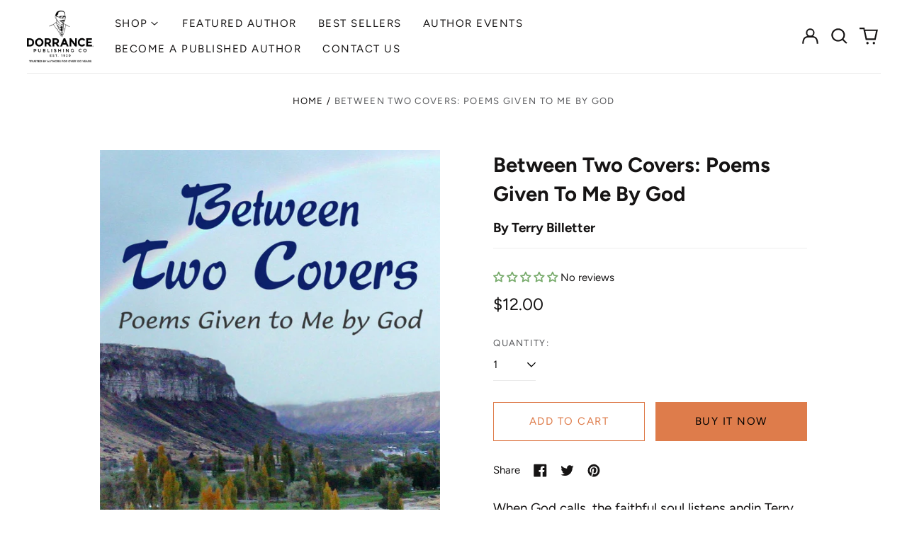

--- FILE ---
content_type: text/html; charset=utf-8
request_url: https://bookstore.dorrancepublishing.com/variants/47717117559072/?section_id=store-availability
body_size: -284
content:
<div id="shopify-section-store-availability" class="shopify-section"><script type="application/json" data-availability-json>{
    "variant": 47717117559072
    
  }
</script>
</div>

--- FILE ---
content_type: text/javascript; charset=utf-8
request_url: https://bookstore.dorrancepublishing.com/products/between-two-covers-poems-given-to-me-by-god.js
body_size: 542
content:
{"id":9048718344480,"title":"Between Two Covers: Poems Given To Me By God","handle":"between-two-covers-poems-given-to-me-by-god","description":" \u003cp\u003eWhen God calls, the faithful soul listens andin Terry Billetters casewrites down the message. With inspiring poems such as Perfection, Breath of Life, and Everything of Beauty, Terry Billetter shares the uplifting words of God to brighten up ones spirit and lighten the burdens of ones heart. \u003c\/p\u003e\u003cp\u003eBetween Two Covers: Poems Given to Me by God is a decades worth of writing poetry as an expression of spiritual devotion and to share the message of the Lordwhich is a God-given mission Terry Billetter is more than willing to fulfill. \u003c\/p\u003e\u003cp\u003e\u003cstrong\u003eAbout the Author\u003c\/strong\u003e\u003c\/p\u003e \u003cp\u003eTerry Billetter has been writing poems for over a decade; she now has more than 100 titles under her nameall of which came and hold a message from God. Several of her poems have also been published over the years. She is an active member of the Bible Study Fellowship and also volunteers at another church in her hometown. \u003c\/p\u003e\u003cp\u003eUsually ships in 3-5 business days.\u003c\/p\u003e","published_at":"2024-02-26T02:13:03-05:00","created_at":"2024-02-26T02:13:03-05:00","vendor":"Dorrance Bookstore","type":"","tags":[],"price":1200,"price_min":1200,"price_max":1200,"available":true,"price_varies":false,"compare_at_price":null,"compare_at_price_min":0,"compare_at_price_max":0,"compare_at_price_varies":false,"variants":[{"id":47717117559072,"title":"Default Title","option1":"Default Title","option2":null,"option3":null,"sku":null,"requires_shipping":true,"taxable":true,"featured_image":null,"available":true,"name":"Between Two Covers: Poems Given To Me By God","public_title":null,"options":["Default Title"],"price":1200,"weight":195,"compare_at_price":null,"inventory_management":null,"barcode":"9781434969682","requires_selling_plan":false,"selling_plan_allocations":[]}],"images":["\/\/cdn.shopify.com\/s\/files\/1\/0857\/3983\/1584\/products\/between-two-covers-poems-given-to-me-by-god-9__26600.1501690597.1280.1280.jpg?v=1708931583"],"featured_image":"\/\/cdn.shopify.com\/s\/files\/1\/0857\/3983\/1584\/products\/between-two-covers-poems-given-to-me-by-god-9__26600.1501690597.1280.1280.jpg?v=1708931583","options":[{"name":"Title","position":1,"values":["Default Title"]}],"url":"\/products\/between-two-covers-poems-given-to-me-by-god","media":[{"alt":null,"id":36885414347040,"position":1,"preview_image":{"aspect_ratio":0.664,"height":900,"width":598,"src":"https:\/\/cdn.shopify.com\/s\/files\/1\/0857\/3983\/1584\/products\/between-two-covers-poems-given-to-me-by-god-9__26600.1501690597.1280.1280.jpg?v=1708931583"},"aspect_ratio":0.664,"height":900,"media_type":"image","src":"https:\/\/cdn.shopify.com\/s\/files\/1\/0857\/3983\/1584\/products\/between-two-covers-poems-given-to-me-by-god-9__26600.1501690597.1280.1280.jpg?v=1708931583","width":598}],"requires_selling_plan":false,"selling_plan_groups":[]}